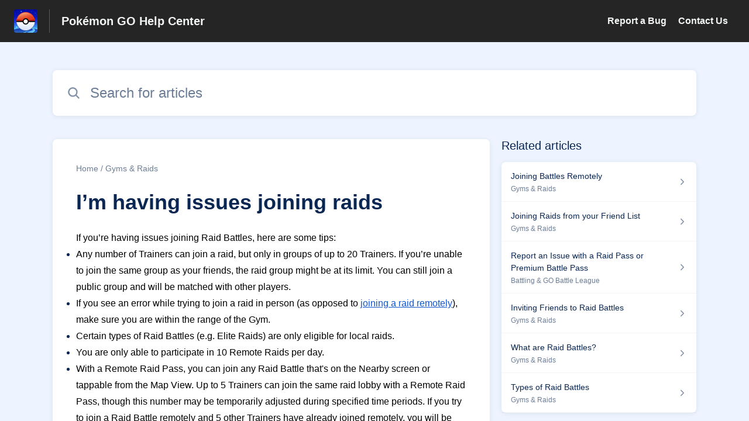

--- FILE ---
content_type: text/html
request_url: https://webchat.helpshift.com/latest/3.140.1/html/index.html?parent=https%3A%2F%2Fniantic.helpshift.com
body_size: 261
content:
<!DOCTYPE html>
<html lang="en" xml:lang="en">
  <head>
    <meta http-equiv="content-type" content="text/html; charset=utf-8" />
    <meta
      name="viewport"
      content="width=device-width, initial-scale=1, maximum-scale=1, user-scalable=0"
    />
    <title>Support Web Chat</title>
    <link rel="stylesheet" href="/latest/3.140.1/css/style.css">
  </head>
  <body>
    <div id="app" class="hs-page"></div>
    <script src="https://webchat.helpshift.com/latest/3.140.1/scripts/main.js" integrity="sha512-QOiXpucKzU26XOaijmMzhz7LS9hLFD9P1V02Xq+mB477D0+Ulw893nHmSoT10PlyMr+F8Mp82G59oQJzj3h2Lw==" crossorigin="anonymous"></script>
  </body>
</html>


--- FILE ---
content_type: text/javascript
request_url: https://d2duuy9yo5pldo.cloudfront.net/hc-themes/theme2/latest/static/chunk.0357da86c5eeb1f7278f.1225b9944e0a0409a614.js
body_size: 3544
content:
"use strict";(self.webpackChunkregalia=self.webpackChunkregalia||[]).push([[738],{7818:function(t,o){o.A="*{padding:0;margin:0}svg{flex-shrink:0}input{font-family:inherit}.hc-static-dropdown{position:relative;outline:none}.hc-static-dropdown__widget-title-container{display:flex;align-items:center;color:var(--primary-text-color);cursor:pointer}.hc-static-dropdown__link-title-container{display:flex;align-items:center;font-size:16px;color:var(--primary-text-color);cursor:pointer;opacity:.5}.hc-static-dropdown__search-input-title-container{cursor:pointer;border-radius:inherit}.hc-static-dropdown__widget-title-logo{width:24px;height:24px;border-radius:4px}@media screen and (min-width: 820px){.hc-static-dropdown__widget-title-logo{width:32px;height:32px}}@media screen and (max-width: 926px)and (orientation: landscape){.hc-static-dropdown__widget-title-logo{width:24px;height:24px}}.hc-static-dropdown__default-widget-title-logo{width:20px;height:20px;background:var(--primary-text-color-10-opacity);border-radius:4px}.hc-static-dropdown__default-widget-title-logo path{fill:rgba(0,0,0,0)}@media screen and (min-width: 820px){.hc-static-dropdown__default-widget-title-logo{width:32px;height:32px}}@media screen and (max-width: 926px)and (orientation: landscape){.hc-static-dropdown__default-widget-title-logo{width:24px;height:24px}}.hc-static-dropdown__widget-title-icon{width:20px}.hc-static-dropdown__link-title-icon{width:30px}.hc-static-dropdown__widget-title{width:100%;max-width:180px;margin:0 10px 0 8px;overflow:hidden;font-size:16px;text-overflow:ellipsis;white-space:nowrap}@media screen and (max-width: 820px){.hc-static-dropdown__widget-title{max-width:120px}}@media screen and (max-width: 926px)and (orientation: landscape){.hc-static-dropdown__widget-title{max-width:120px}}@media screen and (max-width: 400px){.hc-static-dropdown__widget-title{max-width:60px}}.hc-static-dropdown__link-title{width:100%;max-width:180px;padding:6px;overflow:hidden;text-overflow:ellipsis;white-space:nowrap;text-decoration-line:underline}@media(max-width: 820px){.hc-static-dropdown__link-title{max-width:120px}}@media screen and (max-width: 926px)and (orientation: landscape){.hc-static-dropdown__link-title{max-width:120px}}.hc-static-dropdown__search-input-title{display:flex;align-items:center;justify-content:space-between;padding:12px;font-size:14px;color:var(--primary-text-color);border:1px solid var(--primary-text-color-20-opacity);border-radius:8px}.hc-static-dropdown__search-input-title-placeholder{flex:1;color:var(--primary-text-color-50-opacity)}.hc-static-dropdown__search-input-title-icon{width:20px;color:var(--primary-text-color-50-opacity);pointer-events:none}@media(max-width: 820px),(max-width: 926px)and (orientation: landscape){.hc-static-dropdown__popover-modal{position:fixed;top:0;left:0;z-index:10000;width:100%;height:100%;background:var(--primary-text-color-50-opacity)}}.hc-static-dropdown__modal-title{padding:12px;font-weight:500;color:var(--primary-text-color)}@media(min-width: 820px){.hc-static-dropdown__modal-title{display:none}}@media screen and (max-width: 926px)and (orientation: landscape){.hc-static-dropdown__modal-title{display:block}}.hc-static-dropdown__search-wrapper{display:flex;align-items:center;padding:12px;border-bottom:1px solid var(--primary-text-color-10-opacity)}.hc-static-dropdown__search-icon{width:20px;margin:6px 8px 6px 0}.hc-static-dropdown__search-icon path{fill:var(--primary-text-color-50-opacity)}.hc-static-dropdown__search-input{flex:1}.hc-static-dropdown__popover-container{position:absolute;z-index:9999;width:100%;margin-top:8px;overflow:hidden;background:var(--content-bg-color);border-radius:8px;box-shadow:0 1px 8px rgba(0,0,0,.08)}@media screen and (max-width: 820px),(max-width: 926px)and (orientation: landscape){.hc-static-dropdown__popover-container{top:50%;left:50%;width:calc(100% - 40px);margin-top:0;transform:translate(-50%, -50%)}}@media screen and (max-height: 350px)and (max-width: 820px){.hc-static-dropdown__popover-container{height:unset;max-height:100%}}@media screen and (max-height: 350px)and (max-width: 926px)and (orientation: landscape){.hc-static-dropdown__popover-container{height:unset;max-height:100%}}.hc-static-dropdown__popover-list{max-height:260px;overflow:auto;list-style:none}@media screen and (max-width: 820px),(max-width: 926px)and (orientation: landscape){.hc-static-dropdown__popover-list{height:calc(100% - 85px)}}@media screen and (max-height: 350px)and (max-width: 820px){.hc-static-dropdown__popover-list{height:85px;max-height:unset}}@media screen and (max-height: 350px)and (max-width: 926px)and (orientation: landscape){.hc-static-dropdown__popover-list{height:85px;max-height:unset}}.hc-static-dropdown__popover-item{display:flex;align-items:center;padding:12px;cursor:pointer}.hc-static-dropdown__popover-item--focused{background:var(--action-color-5-opacity)}.hc-static-dropdown__popover-item--focused .hc-static-dropdown__item-title{color:var(--action-color)}.hc-static-dropdown__item-logo{width:20px;height:20px;margin:0 10px 0 0;border-radius:4px}.hc-static-dropdown__default-item-logo{width:20px;height:20px;margin:0 10px 0 0;background:var(--primary-text-color-10-opacity);border-radius:4px}.hc-static-dropdown__default-item-logo path{fill:rgba(0,0,0,0)}.hc-static-dropdown__item-title{overflow:hidden;font-size:14px;color:var(--primary-text-color);text-overflow:ellipsis;white-space:nowrap;cursor:pointer}.hc-static-dropdown__platform-icon{width:20px;margin:0 8px 0 0}.hc-static-dropdown__platform-icon path{fill:var(--primary-text-color-50-opacity)}.hc-static-dropdown__language-icon{width:20px;color:var(--primary-text-color-50-opacity)}.hc-static-dropdown:focus .hc-static-dropdown__link-title-container,.hc-static-dropdown:focus .hc-static-dropdown__widget-title-container,.hc-static-dropdown:focus .hc-static-dropdown__search-input-title-container{outline:auto;outline-color:Highlight;outline-color:-webkit-focus-ring-color}.hc-static-dropdown--rtl .hc-static-dropdown__default-item-logo{margin:0 0 0 10px}.hc-static-dropdown--rtl .hc-static-dropdown__item-logo{margin:0 0 0 10px}.hc-static-dropdown--rtl .hc-static-dropdown__platform-icon{margin:0 0 0 8px}.hc-static-dropdown--rtl .hc-static-dropdown__widget-title{margin:0 8px 0 10px}.hc-static-dropdown--rtl .hc-static-dropdown__search-icon{margin:0 0 0 8px}.hc-static-dropdown--platform-widget-icon .hc-static-dropdown__platform-icon{margin:unset}.hc-static-dropdown--opened .hc-static-dropdown__search-input-title{border:1px solid var(--action-color)}.hc-static-dropdown--left .hc-static-dropdown__popover-container{right:0}@media screen and (max-width: 820px),(max-width: 926px)and (orientation: landscape){.hc-static-dropdown--left .hc-static-dropdown__popover-container{right:unset}}.hc-static-dropdown--left.hc-static-dropdown--rtl .hc-static-dropdown__popover-container{right:unset;left:0}@media screen and (max-width: 820px),(max-width: 926px)and (orientation: landscape){.hc-static-dropdown--left.hc-static-dropdown--rtl .hc-static-dropdown__popover-container{top:50%;left:50%}}.hc-static-dropdown--right .hc-static-dropdown__popover-container{left:0}@media screen and (max-width: 820px),(max-width: 926px)and (orientation: landscape){.hc-static-dropdown--right .hc-static-dropdown__popover-container{left:50%}}.hc-static-dropdown--right.hc-static-dropdown--rtl .hc-static-dropdown__popover-container{right:0;left:unset}@media screen and (max-width: 820px),(max-width: 926px)and (orientation: landscape){.hc-static-dropdown--right.hc-static-dropdown--rtl .hc-static-dropdown__popover-container{right:unset;left:50%}}.hc-static-dropdown--center .hc-static-dropdown__popover-container{left:50%;transform:translateX(-50%) translateY(0)}@media screen and (max-width: 820px),(max-width: 926px)and (orientation: landscape){.hc-static-dropdown--center .hc-static-dropdown__popover-container{transform:translate(-50%, -50%)}}.hc-static-dropdown--error-title{border:1px solid #e94b4b}@media screen and (min-width: 820px){.hc-static-dropdown--apps-dropdown .hc-static-dropdown__popover-container{top:27px;left:42px}}@media screen and (max-width: 820px),(max-width: 926px)and (orientation: landscape){.hc-static-dropdown--apps-dropdown .hc-static-dropdown__popover-container{top:50%;left:50%}}@media screen and (min-width: 820px){.hc-static-dropdown--rtl.hc-static-dropdown--apps-dropdown .hc-static-dropdown__popover-container{right:42px}}@media screen and (max-width: 820px),(max-width: 926px)and (orientation: landscape){.hc-static-dropdown--rtl.hc-static-dropdown--apps-dropdown .hc-static-dropdown__popover-container{right:unset}}.hc-static-dropdown--platform-dropdown .hc-static-dropdown__default-widget-title-logo,.hc-static-dropdown--platform-dropdown .hc-static-dropdown__widget-title-logo{display:none}.hc-static-dropdown--language-dropdown .hc-static-dropdown__default-widget-title-logo,.hc-static-dropdown--language-dropdown .hc-static-dropdown__widget-title-logo,.hc-static-dropdown--language-dropdown .hc-static-dropdown__default-item-logo,.hc-static-dropdown--language-dropdown .hc-static-dropdown__item-logo{display:none}.hc-static-dropdown--contact-us .hc-static-dropdown__default-item-logo{display:none}.hc-static-dropdown--default-cursor .hc-static-dropdown__widget-title-container,.hc-static-dropdown--default-cursor .hc-static-dropdown__link-title-container{cursor:default}@media screen and (max-width: 820px),(max-width: 926px)and (orientation: landscape){.hc-static-dropdown--searchable .hc-static-dropdown__ios-popover-container{top:20px;transform:translate(-50%, 0)}}.hc-static-dropdown--hidden .hc-static-dropdown__widget-title-container,.hc-static-dropdown--hidden .hc-static-dropdown__link-title-container{cursor:default}.hc-static-dropdown--disabled .hc-static-dropdown__widget-title-container,.hc-static-dropdown--disabled .hc-static-dropdown__link-title-container,.hc-static-dropdown--disabled .hc-static-dropdown__search-input-title-container{cursor:not-allowed}.hc-static-dropdown--searchinput{border-radius:8px}"},61225:function(t,o,i){var n,e,r=i(16684);function a(t){return a="function"==typeof Symbol&&"symbol"==typeof Symbol.iterator?function(t){return typeof t}:function(t){return t&&"function"==typeof Symbol&&t.constructor===Symbol&&t!==Symbol.prototype?"symbol":typeof t},a(t)}function c(t,o){return o||(o=t.slice(0)),Object.freeze(Object.defineProperties(t,{raw:{value:Object.freeze(o)}}))}function d(t,o){for(var i=0;i<o.length;i++){var n=o[i];n.enumerable=n.enumerable||!1,n.configurable=!0,"value"in n&&(n.writable=!0),Object.defineProperty(t,p(n.key),n)}}function p(t){var o=function(t){if("object"!=a(t)||!t)return t;var o=t[Symbol.toPrimitive];if(void 0!==o){var i=o.call(t,"string");if("object"!=a(i))return i;throw new TypeError("@@toPrimitive must return a primitive value.")}return String(t)}(t);return"symbol"==a(o)?o:o+""}function s(){try{var t=!Boolean.prototype.valueOf.call(Reflect.construct(Boolean,[],function(){}))}catch(t){}return(s=function(){return!!t})()}function l(t,o,i,n){var e=h(u(1&n?t.prototype:t),o,i);return 2&n&&"function"==typeof e?function(t){return e.apply(i,t)}:e}function h(){return h="undefined"!=typeof Reflect&&Reflect.get?Reflect.get.bind():function(t,o,i){var n=function(t,o){for(;!{}.hasOwnProperty.call(t,o)&&null!==(t=u(t)););return t}(t,o);if(n){var e=Object.getOwnPropertyDescriptor(n,o);return e.get?e.get.call(arguments.length<3?t:i):e.value}},h.apply(null,arguments)}function u(t){return u=Object.setPrototypeOf?Object.getPrototypeOf.bind():function(t){return t.__proto__||Object.getPrototypeOf(t)},u(t)}function w(t,o){return w=Object.setPrototypeOf?Object.setPrototypeOf.bind():function(t,o){return t.__proto__=o,t},w(t,o)}var x=(0,i(25472).aR)(),m=function(t){function o(){var t;return function(t,o){if(!(t instanceof o))throw new TypeError("Cannot call a class as a function")}(this,o),(t=function(t,o,i){return o=u(o),function(t,o){if(o&&("object"==a(o)||"function"==typeof o))return o;if(void 0!==o)throw new TypeError("Derived constructors may only return object or undefined");return function(t){if(void 0===t)throw new ReferenceError("this hasn't been initialised - super() hasn't been called");return t}(t)}(t,s()?Reflect.construct(o,i||[],u(t).constructor):o.apply(t,i))}(this,o))._inputIsComposing=!1,t._setDefaultValues(),t}return function(t,o){if("function"!=typeof o&&null!==o)throw new TypeError("Super expression must either be null or a function");t.prototype=Object.create(o&&o.prototype,{constructor:{value:t,writable:!0,configurable:!0}}),Object.defineProperty(t,"prototype",{writable:!1}),o&&w(t,o)}(o,t),i=o,h=[{key:"styles",get:function(){return(0,r.AH)(e||(e=c(["\n      ","\n    "])),(0,r.iz)("input{width:100%;height:48px;padding:12px 12px 12px 16px}input.smart-form-input{width:100%;font-size:14px;line-height:20px;color:var(--primary-text-color);text-decoration:none;background-color:var(--content-bg-color);border:1px solid var(--primary-text-color-20-opacity);border-radius:8px;box-sizing:border-box;-webkit-appearance:none;-moz-appearance:none;appearance:none}input::placeholder{color:var(--primary-text-color-50-opacity)}input.smart-form-input:focus{border-color:var(--action-color)}input.smart-form-error-border{border-color:var(--error-color)}input.static-dropdown-input{width:100%;height:auto;padding:0;font-family:inherit;font-size:14px;color:var(--primary-text-color);background:var(--content-bg-color);border:none;outline:none}input.hc-search-input{font:inherit}input.hc-search-input.hc-search__search-input{width:100%;min-width:0;padding:0 8px;font-size:14px;color:var(--primary-text-color);background:inherit;border:none;outline:none;box-sizing:border-box}input.hc-search-input.hc-search__search-input::placeholder{color:var(--primary-text-color-60-opacity)}@media screen and (min-width: 927px){input.hc-search-input.hc-search__search-input{height:78px;padding-left:16px;font-size:24px}}@media screen and (max-width: 926px)and (orientation: landscape){input.hc-search-input.hc-search__search-input{padding-left:8px;font-size:14px}}input.hc-search-input.hc-search__sdk-search-input{font-size:14px;color:var(--content-bg-color);background:unset}input.hc-search-input.hc-search__sdk-search-input::placeholder{color:var(--content-bg-color-50-opacity)}input.contact-us-form-input{font-family:inherit;color:var(--primary-text-color);background:var(--content-bg-color)}.form-inputbox{max-width:100%;font-size:14px;border:1px solid var(--primary-text-color-20-opacity);border-radius:8px;box-sizing:border-box}.form-inputbox:disabled{cursor:not-allowed}input.hs-contact-us--error-field{border:1px solid #e94b4b}input.captcha-input{font-family:inherit;color:var(--primary-text-color);background:var(--content-bg-color);border:none}input.captcha-input:disabled{cursor:not-allowed}input.captcha-input:focus{outline:none}input.captcha-input::placeholder{color:var(--primary-text-color-50-opacity)}@media(min-width: 820px){input.captcha-input{border:none}input.captcha-input:focus{border:none;outline:none}}input.hs-captcha--error-field{border:1px solid #e94b4b}"))}},{key:"properties",get:function(){return{className:{attribute:"class",type:String},type:{attribute:"type",type:String},placeholder:{attribute:"placeholder",type:String},dir:{attribute:"dir",type:String},value:{attribute:"value",type:String},pattern:{attribute:"pattern",type:String},slotName:{attribute:"slot",type:String},parentName:{attribute:"parent",type:String},disabled:{attribute:"disabled",type:Boolean},onChange:{type:Function},onBlur:{type:Function},onKeyDown:{type:Function},onUpdate:{type:Function},onFocus:{type:Function}}}}],(p=[{key:"connectedCallback",value:function(){l(o,"connectedCallback",this,3)([])}},{key:"disconnectedCallback",value:function(){l(o,"disconnectedCallback",this,3)([])}},{key:"_setDefaultValues",value:function(){this.dir=this.dir||"ltr",this.pattern=this.pattern||"",this.className=this.className||"",this.slotName=this.slotName||"",this.type=this.type||"text",this.placeholder=this.placeholder||"",this.value=this.value||"",this.disabled=this.disabled||!1}},{key:"_onCompositionStart",value:function(){x&&(this._inputIsComposing=!0)}},{key:"_onCompositionEnd",value:function(t){x&&(this._inputIsComposing=!1,this.onChange(t))}},{key:"_onInput",value:function(t){this._inputIsComposing||this.onChange(t)}},{key:"_onBlur",value:function(t){this._inputIsComposing||this.onBlur&&this.onBlur(t)}},{key:"_onKeyDown",value:function(t){this.onKeyDown&&this.onKeyDown(t)}},{key:"_onFocus",value:function(t){this.onFocus&&this.onFocus(t)}},{key:"render",value:function(){var t="";return this.parentName&&(t="".concat(this.parentName,"-input")),(0,r.qy)(n||(n=c(['<input\n      type="','"\n      placeholder="','"\n      .value="','"\n      pattern="','"\n      dir="','"\n      class="'," ",'"\n      aria-label="','"\n      title="','"\n      ?disabled="','"\n      slot="','"\n      @input=',"\n      @compositionstart=","\n      @compositionend=","\n      @blur=","\n      @keydown=","\n      @focus=",'\n      aria-live="polite"\n    />'])),this.type,this.placeholder,this.value,this.pattern,this.dir,t,this.className,this.placeholder,this.placeholder,this.disabled,this.slotName,this._onInput,this._onCompositionStart,this._onCompositionEnd,this._onBlur,this._onKeyDown,this._onFocus)}},{key:"updated",value:function(t){this.onUpdate&&this.onUpdate(t)}}])&&d(i.prototype,p),h&&d(i,h),Object.defineProperty(i,"prototype",{writable:!1}),i;var i,p,h}(r.WF);customElements.define("hc-input",m)}}]);

--- FILE ---
content_type: text/javascript
request_url: https://d2duuy9yo5pldo.cloudfront.net/hc-themes/theme2/latest/static/chunk.67b8239ec8309023d25f.1225b9944e0a0409a614.js
body_size: 4385
content:
"use strict";(self.webpackChunkregalia=self.webpackChunkregalia||[]).push([[397],{12397:function(e,n,t){var r,i,o,a,c,s=t(16684),l=t(54522),u=t(51696),d=t(67899),p=t(93209);function f(e){return f="function"==typeof Symbol&&"symbol"==typeof Symbol.iterator?function(e){return typeof e}:function(e){return e&&"function"==typeof Symbol&&e.constructor===Symbol&&e!==Symbol.prototype?"symbol":typeof e},f(e)}function m(e,n){return n||(n=e.slice(0)),Object.freeze(Object.defineProperties(e,{raw:{value:Object.freeze(n)}}))}function h(e,n){for(var t=0;t<n.length;t++){var r=n[t];r.enumerable=r.enumerable||!1,r.configurable=!0,"value"in r&&(r.writable=!0),Object.defineProperty(e,_(r.key),r)}}function y(){try{var e=!Boolean.prototype.valueOf.call(Reflect.construct(Boolean,[],function(){}))}catch(e){}return(y=function(){return!!e})()}function v(e,n){return v=Object.setPrototypeOf?Object.setPrototypeOf.bind():function(e,n){return e.__proto__=n,e},v(e,n)}function b(){b=function(){return e};var e={elementsDefinitionOrder:[["method"],["field"]],initializeInstanceElements:function(e,n){["method","field"].forEach(function(t){n.forEach(function(n){n.kind===t&&"own"===n.placement&&this.defineClassElement(e,n)},this)},this)},initializeClassElements:function(e,n){var t=e.prototype;["method","field"].forEach(function(r){n.forEach(function(n){var i=n.placement;if(n.kind===r&&("static"===i||"prototype"===i)){var o="static"===i?e:t;this.defineClassElement(o,n)}},this)},this)},defineClassElement:function(e,n){var t=n.descriptor;if("field"===n.kind){var r=n.initializer;t={enumerable:t.enumerable,writable:t.writable,configurable:t.configurable,value:void 0===r?void 0:r.call(e)}}Object.defineProperty(e,n.key,t)},decorateClass:function(e,n){var t=[],r=[],i={static:[],prototype:[],own:[]};if(e.forEach(function(e){this.addElementPlacement(e,i)},this),e.forEach(function(e){if(!w(e))return t.push(e);var n=this.decorateElement(e,i);t.push(n.element),t.push.apply(t,n.extras),r.push.apply(r,n.finishers)},this),!n)return{elements:t,finishers:r};var o=this.decorateConstructor(t,n);return r.push.apply(r,o.finishers),o.finishers=r,o},addElementPlacement:function(e,n,t){var r=n[e.placement];if(!t&&-1!==r.indexOf(e.key))throw new TypeError("Duplicated element ("+e.key+")");r.push(e.key)},decorateElement:function(e,n){for(var t=[],r=[],i=e.decorators,o=i.length-1;o>=0;o--){var a=n[e.placement];a.splice(a.indexOf(e.key),1);var c=this.fromElementDescriptor(e),s=this.toElementFinisherExtras((0,i[o])(c)||c);e=s.element,this.addElementPlacement(e,n),s.finisher&&r.push(s.finisher);var l=s.extras;if(l){for(var u=0;u<l.length;u++)this.addElementPlacement(l[u],n);t.push.apply(t,l)}}return{element:e,finishers:r,extras:t}},decorateConstructor:function(e,n){for(var t=[],r=n.length-1;r>=0;r--){var i=this.fromClassDescriptor(e),o=this.toClassDescriptor((0,n[r])(i)||i);if(void 0!==o.finisher&&t.push(o.finisher),void 0!==o.elements){e=o.elements;for(var a=0;a<e.length-1;a++)for(var c=a+1;c<e.length;c++)if(e[a].key===e[c].key&&e[a].placement===e[c].placement)throw new TypeError("Duplicated element ("+e[a].key+")")}}return{elements:e,finishers:t}},fromElementDescriptor:function(e){var n={kind:e.kind,key:e.key,placement:e.placement,descriptor:e.descriptor};return Object.defineProperty(n,Symbol.toStringTag,{value:"Descriptor",configurable:!0}),"field"===e.kind&&(n.initializer=e.initializer),n},toElementDescriptors:function(e){if(void 0!==e)return(n=e,function(e){if(Array.isArray(e))return e}(n)||function(e){if("undefined"!=typeof Symbol&&null!=e[Symbol.iterator]||null!=e["@@iterator"])return Array.from(e)}(n)||function(e,n){if(e){if("string"==typeof e)return D(e,n);var t={}.toString.call(e).slice(8,-1);return"Object"===t&&e.constructor&&(t=e.constructor.name),"Map"===t||"Set"===t?Array.from(e):"Arguments"===t||/^(?:Ui|I)nt(?:8|16|32)(?:Clamped)?Array$/.test(t)?D(e,n):void 0}}(n)||function(){throw new TypeError("Invalid attempt to destructure non-iterable instance.\nIn order to be iterable, non-array objects must have a [Symbol.iterator]() method.")}()).map(function(e){var n=this.toElementDescriptor(e);return this.disallowProperty(e,"finisher","An element descriptor"),this.disallowProperty(e,"extras","An element descriptor"),n},this);var n},toElementDescriptor:function(e){var n=e.kind+"";if("method"!==n&&"field"!==n)throw new TypeError('An element descriptor\'s .kind property must be either "method" or "field", but a decorator created an element descriptor with .kind "'+n+'"');var t=_(e.key),r=e.placement+"";if("static"!==r&&"prototype"!==r&&"own"!==r)throw new TypeError('An element descriptor\'s .placement property must be one of "static", "prototype" or "own", but a decorator created an element descriptor with .placement "'+r+'"');var i=e.descriptor;this.disallowProperty(e,"elements","An element descriptor");var o={kind:n,key:t,placement:r,descriptor:Object.assign({},i)};return"field"!==n?this.disallowProperty(e,"initializer","A method descriptor"):(this.disallowProperty(i,"get","The property descriptor of a field descriptor"),this.disallowProperty(i,"set","The property descriptor of a field descriptor"),this.disallowProperty(i,"value","The property descriptor of a field descriptor"),o.initializer=e.initializer),o},toElementFinisherExtras:function(e){return{element:this.toElementDescriptor(e),finisher:E(e,"finisher"),extras:this.toElementDescriptors(e.extras)}},fromClassDescriptor:function(e){var n={kind:"class",elements:e.map(this.fromElementDescriptor,this)};return Object.defineProperty(n,Symbol.toStringTag,{value:"Descriptor",configurable:!0}),n},toClassDescriptor:function(e){var n=e.kind+"";if("class"!==n)throw new TypeError('A class descriptor\'s .kind property must be "class", but a decorator created a class descriptor with .kind "'+n+'"');this.disallowProperty(e,"key","A class descriptor"),this.disallowProperty(e,"placement","A class descriptor"),this.disallowProperty(e,"descriptor","A class descriptor"),this.disallowProperty(e,"initializer","A class descriptor"),this.disallowProperty(e,"extras","A class descriptor");var t=E(e,"finisher");return{elements:this.toElementDescriptors(e.elements),finisher:t}},runClassFinishers:function(e,n){for(var t=0;t<n.length;t++){var r=(0,n[t])(e);if(void 0!==r){if("function"!=typeof r)throw new TypeError("Finishers must return a constructor.");e=r}}return e},disallowProperty:function(e,n,t){if(void 0!==e[n])throw new TypeError(t+" can't have a ."+n+" property.")}};return e}function g(e){var n,t=_(e.key);"method"===e.kind?n={value:e.value,writable:!0,configurable:!0,enumerable:!1}:"get"===e.kind?n={get:e.value,configurable:!0,enumerable:!1}:"set"===e.kind?n={set:e.value,configurable:!0,enumerable:!1}:"field"===e.kind&&(n={configurable:!0,writable:!0,enumerable:!0});var r={kind:"field"===e.kind?"field":"method",key:t,placement:e.static?"static":"field"===e.kind?"own":"prototype",descriptor:n};return e.decorators&&(r.decorators=e.decorators),"field"===e.kind&&(r.initializer=e.value),r}function k(e,n){void 0!==e.descriptor.get?n.descriptor.get=e.descriptor.get:n.descriptor.set=e.descriptor.set}function w(e){return e.decorators&&e.decorators.length}function x(e){return void 0!==e&&!(void 0===e.value&&void 0===e.writable)}function E(e,n){var t=e[n];if(void 0!==t&&"function"!=typeof t)throw new TypeError("Expected '"+n+"' to be a function");return t}function _(e){var n=function(e){if("object"!=f(e)||!e)return e;var n=e[Symbol.toPrimitive];if(void 0!==n){var t=n.call(e,"string");if("object"!=f(t))return t;throw new TypeError("@@toPrimitive must return a primitive value.")}return String(e)}(e);return"symbol"==f(n)?n:n+""}function D(e,n){(null==n||n>e.length)&&(n=e.length);for(var t=0,r=Array(n);t<n;t++)r[t]=e[t];return r}function O(e,n,t,r){var i=P(A(1&r?e.prototype:e),n,t);return 2&r&&"function"==typeof i?function(e){return i.apply(t,e)}:i}function P(){return P="undefined"!=typeof Reflect&&Reflect.get?Reflect.get.bind():function(e,n,t){var r=function(e,n){for(;!{}.hasOwnProperty.call(e,n)&&null!==(e=A(e)););return e}(e,n);if(r){var i=Object.getOwnPropertyDescriptor(r,n);return i.get?i.get.call(arguments.length<3?e:t):i.value}},P.apply(null,arguments)}function A(e){return A=Object.setPrototypeOf?Object.getPrototypeOf.bind():function(e){return e.__proto__||Object.getPrototypeOf(e)},A(e)}var C,S,j,T,z,I=(C=[d.w],S=s.WF,j=b(),T=function(e,n){var t=function(n){function t(){var n;return function(e,n){if(!(e instanceof n))throw new TypeError("Cannot call a class as a function")}(this,t),n=function(e,n,t){return n=A(n),function(e,n){if(n&&("object"==f(n)||"function"==typeof n))return n;if(void 0!==n)throw new TypeError("Derived constructors may only return object or undefined");return function(e){if(void 0===e)throw new ReferenceError("this hasn't been initialised - super() hasn't been called");return e}(e)}(e,y()?Reflect.construct(n,t||[],A(e).constructor):n.apply(e,t))}(this,t),e(n),n.showAnnouncement=!1,n}return function(e,n){if("function"!=typeof n&&null!==n)throw new TypeError("Super expression must either be null or a function");e.prototype=Object.create(n&&n.prototype,{constructor:{value:e,writable:!0,configurable:!0}}),Object.defineProperty(e,"prototype",{writable:!1}),n&&v(e,n)}(t,n),r=t,i&&h(r.prototype,i),o&&h(r,o),Object.defineProperty(r,"prototype",{writable:!1}),r;var r,i,o}(n);return{F:t,d:[{kind:"get",static:!0,key:"styles",value:function(){return(0,s.AH)(r||(r=m(["\n      ","\n    "])),(0,s.iz)("*{padding:0;margin:0}svg{flex-shrink:0}.hc-announcement-section{padding:20px}@media screen and (min-width: 820px){.hc-announcement-section{max-width:1100px;margin:0 auto}}@media screen and (max-width: 926px)and (orientation: landscape){@supports(-webkit-touch-callout: none) and (padding-top: constant(safe-area-inset-top)){.hc-announcement-section{padding-right:calc(20px + constant(safe-area-inset-right));padding-left:calc(20px + constant(safe-area-inset-left))}}}@supports(-webkit-touch-callout: none) and (padding-top: env(safe-area-inset-top)){.hc-announcement-section{padding-right:max(20px,env(safe-area-inset-right));padding-left:max(20px,env(safe-area-inset-left))}}.hc-announcement{display:flex;align-items:center;justify-content:space-between;color:var(--content-bg-color);background:var(--accent-color);border-radius:8px;box-shadow:0 3px 5px 0 rgba(0,0,0,.2),0 3px 14px 0 rgba(0,0,0,.12),0 8px 10px 0 rgba(0,0,0,.14)}.hc-announcement__message{flex:1;padding:20px 10px;line-height:1.5;word-break:break-word;white-space:pre-line}@media screen and (max-width: 820px){.hc-announcement__message{max-height:7em;overflow:auto;font-size:14px}}.hc-announcement__link{color:inherit}.hc-announcement__announcement-icon-container{display:flex;align-items:flex-start;align-self:flex-start}.hc-announcement__announcement-icon{width:24px;padding:21px 10px 0 24px;color:var(--content-bg-color)}.hc-announcement__close-icon-container{display:flex;align-items:flex-start;align-self:flex-start}.hc-announcement__close-icon{width:20px;padding:8px 8px 0 8px;color:var(--content-bg-color)}.hc-announcement__close-icon path{fill:var(--content-bg-color)}@media screen and (min-width: 820px){.hc-announcement__close-icon{padding:12px}}"))}},{kind:"get",static:!0,key:"properties",value:function(){return{className:{attribute:"class",type:String},showAnnouncement:{attribute:!1,type:Boolean}}}},{kind:"method",key:"connectedCallback",value:function(){O(t,"connectedCallback",this,3)([]);try{var e=JSON.parse(this.getElementsByTagName("script")[0].innerHTML);this.announcementData=function(e){var n=e.id,t=e.message,r=e.link;return{id:n,link:r,isRtl:e.is_rtl,message:t,linkDescription:e.link_description||r,isSdkX:e.is_sdkx}}(e)}catch(e){this.announcementData=null}var n;this.announcementData&&(this.announcementData.isSdkX?this.showAnnouncement=!0:this.showAnnouncement=(n=this.announcementData.id,-1===document.cookie.indexOf("_announcement_uuid_=".concat(n))))}},{kind:"method",key:"disconnectedCallback",value:function(){O(t,"disconnectedCallback",this,3)([])}},{kind:"method",key:"render",value:function(){if(!this.announcementData||!this.showAnnouncement)return null;var e=this.announcementData,n=e.message,t=e.link,r=e.linkDescription,u=e.isRtl,d=l.closeIcon("hc-announcement__close-icon"),p=l.announcementIcon("hc-announcement__announcement-icon"),f=u?"rtl":" ltr",h=t?(0,s.qy)(i||(i=m(['\n          <a\n            class="hc-announcement__link"\n            href=','\n            target="_blank"\n            rel="nofollow"\n            @click=',"\n          >\n            ","\n          </a>\n        "])),t,this._onAnnouncementLinkClick,r):null,y=u?(0,s.qy)(o||(o=m(['<span class="hc-announcement__message">'," ","</span>"])),h,n):(0,s.qy)(a||(a=m(['<span class="hc-announcement__message">'," ","</span>"])),n,h);return(0,s.qy)(c||(c=m(['\n      <div class="','">\n        <div class="hc-announcement" dir="','">\n          <div class="hc-announcement__announcement-icon-container">',"</div>\n          ",'\n          <div class="hc-announcement__close-icon-container" @click=',">\n            ","\n          </div>\n        </div>\n      </div>\n    "])),this.className,f,p,y,this._onCloseAnnouncement,d)}},{kind:"method",key:"_onCloseAnnouncement",value:function(){if(this.announcementData.isSdkX)this.dispatchEvent(new CustomEvent(p.sn.ON_DISMISS_ANNOUNCEMENT,{detail:{announcement:this.announcementData},bubbles:!0,composed:!0}));else{var e=this.announcementData.id;document.cookie="_announcement_uuid_=".concat(e,"; path=/; SameSite=None; Secure; Partitioned;")}(0,u.qO)({announcementId:this.announcementData.id}),this.showAnnouncement=!1}},{kind:"method",key:"_onAnnouncementLinkClick",value:function(){(0,u.tg)({announcementId:this.announcementData.id})}}]}}(function(e){j.initializeInstanceElements(e,z.elements)},S),z=j.decorateClass(function(e){for(var n=[],t=function(e){return"method"===e.kind&&e.key===o.key&&e.placement===o.placement},r=0;r<e.length;r++){var i,o=e[r];if("method"===o.kind&&(i=n.find(t)))if(x(o.descriptor)||x(i.descriptor)){if(w(o)||w(i))throw new ReferenceError("Duplicated methods ("+o.key+") can't be decorated.");i.descriptor=o.descriptor}else{if(w(o)){if(w(i))throw new ReferenceError("Decorators can't be placed on different accessors with for the same property ("+o.key+").");i.decorators=o.decorators}k(o,i)}else n.push(o)}return n}(T.d.map(g)),C),j.initializeClassElements(T.F,z.elements),j.runClassFinishers(T.F,z.finishers));customElements.define("hc-announcement",I)},67899:function(e,n,t){t.d(n,{w:function(){return r}});var r=function(e){return{kind:e.kind,elements:e.elements,finisher:function(e){var n=e.prototype.performUpdate;e.prototype.performUpdate=function(){try{n.call(this)}catch(n){this.dispatchEvent(new CustomEvent("lit-error",{bubbles:!0,composed:!0,detail:{error:n,component:e.name}}))}}}}}}}]);

--- FILE ---
content_type: text/javascript; charset=utf-8
request_url: https://unpkg.com/ionicons@5.2.3/dist/ionicons/p-4372c4bc.js
body_size: 67
content:
import{C as s,p as o,w as t,a,d as r,N as n}from"./p-6f4eae92.js";const e=()=>s&&s.supports&&s.supports("color","var(--c)")?a():__sc_import_ionicons("./p-a32ddb35.js").then(()=>(o.s=t.__cssshim)?(!1).i():0),c=()=>{o.s=t.__cssshim;const s=Array.from(r.querySelectorAll("script")).find(s=>RegExp(`/${n}(\\.esm)?\\.js($|\\?|#)`).test(s.src)||s.getAttribute("data-stencil-namespace")===n),e=s["data-opts"]||{};return"onbeforeload"in s&&!history.scrollRestoration?{then(){}}:(e.resourcesUrl=new URL(".",new URL(s.getAttribute("data-resources-url")||s.src,t.location.href)).href,i(e.resourcesUrl,s),t.customElements?a(e):__sc_import_ionicons("./p-bea43937.js").then(()=>e))},i=(s,o)=>{const a="__sc_import_"+n.replace(/\s|-/g,"_");try{t[a]=Function("w","return import(w);//"+Math.random())}catch(e){const n=new Map;t[a]=e=>{const c=new URL(e,s).href;let i=n.get(c);if(!i){const s=r.createElement("script");s.type="module",s.crossOrigin=o.crossOrigin,s.src=URL.createObjectURL(new Blob([`import * as m from '${c}'; window.${a}.m = m;`],{type:"application/javascript"})),i=new Promise(o=>{s.onload=()=>{o(t[a].m),s.remove()}}),n.set(c,i),r.head.appendChild(s)}return i}}};export{e as a,c as p}